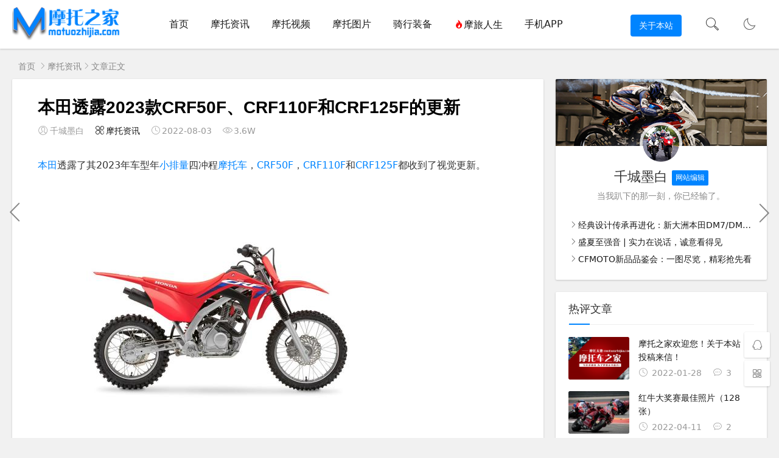

--- FILE ---
content_type: text/html; charset=utf-8
request_url: https://www.motuo8.com/mtzx/3191.html
body_size: 11400
content:
    <link rel="stylesheet" href="https://www.motuo8.com/zb_users/plugin/zbvideo/style/style.css">
    

<!DOCTYPE html>
<html lang="zh-Hans">
<head>
<meta charset="UTF-8">
<meta name="viewport" content="width=device-width, initial-scale=1.0, minimum-scale=1.0, maximum-scale=1.0, user-scalable=no">
<meta name="renderer" content="webkit">
<meta name="force-rendering" content="webkit">
<meta http-equiv="X-UA-Compatible" content="IE=edge,Chrome=1">
<meta name="applicable-device" content="pc,mobile"> 
<title>本田透露2023款CRF50F、CRF110F和CRF125F的更新 - 摩托资讯 - 摩托天地 - 摩托之家</title>
<meta name="keywords" content="本田,本田摩托车,越野摩托车,京滨电喷,CRF50F,CRF110F,CRF125F,本田CRF50F,本田CRF110F,本田CRF125F" />
<meta name="description" content="本田透露了其2023年车型年小排量四冲程摩托车，CRF50F，CRF110F和CRF125F都收到了视觉更新。本田透露了其2023年车型系列的小排量四冲程越野摩托车。当然，这包括CRF50F，CRF110F和CRF125F，所有这些都是针对年轻和缺乏经验的车手。不过，这并不是说更有经验的车手开110..." />
<link rel="shortcut icon" href="https://www.motuo8.com/zb_users/theme/suiranx_air/image/favicon.ico">
<link rel="stylesheet" href="https://www.motuo8.com/zb_users/theme/suiranx_air/style/font/iconfont.css?v=10.0">
<link rel="stylesheet" href="https://www.motuo8.com/zb_users/theme/suiranx_air/style/dark-mode/dark-mode.css?v=10.0">
<link rel="stylesheet" href="https://www.motuo8.com/zb_users/theme/suiranx_air/style/style.css?v=10.0">
<link rel="stylesheet" href="https://www.motuo8.com/zb_users/theme/suiranx_air/share/css/share.min.css">
<link rel="canonical" href="https://www.motuo8.com/mtzx/3191.html">
<script src="https://www.motuo8.com/zb_system/script/jquery-latest.min.js"></script>
<script src="https://www.motuo8.com/zb_system/script/zblogphp.js"></script>
<script src="https://www.motuo8.com/zb_system/script/c_html_js_add.php"></script>
<script src="https://www.motuo8.com/zb_users/theme/suiranx_air/script/common.js?v=10.0"></script>
<script src="https://www.motuo8.com/zb_users/theme/suiranx_air/script/dark-mode.js?v=10.0"></script><script src="https://www.motuo8.com/zb_users/theme/suiranx_air/share/js/jquery.share.min.js"></script><style>
.night a:hover,a:hover,.pc-nav .active,.pc-nav .sub-nav a:hover,#aside_hot .list-1,#aside_hot .list-2,#aside_hot .list-3,.recommend-b .category,.full-post .read-more,.flink a.iconfont-air:hover,.thumbs-btn,#cancel-reply,.art-content a,#tbCalendar a,.comment-at,body.night a:hover{color:#;}.recommend-b .category,.full-post .read-more,.thumbs-btn,.art-content .tags:hover,#divCatalog li a:hover,#divContorPanel .cp-login a:hover, #divContorPanel .cp-vrs a:hover,#divSearchPanel input[type='submit']{border:1px solid #;}.art-content a:hover{border-bottom:1px dashed #;}.art-content blockquote{border-left:4px solid #;}::selection,::-moz-selection{background:#;}.thumbs_done,.thumbs-btn:hover,.art-content .tags:hover,#widget_aside_author .level,.full-post .read-more:hover,.recommend-b .category:hover,.recommend-a .category,.swiper-pagination-bullet-active,.s-button,.c-title::after,.com-submit,.page-numbers,a.page-numbers:hover,#divCatalog li a:hover,#divTags li a:hover,#divContorPanel .cp-login a:hover,#divContorPanel .cp-vrs a:hover,#qr:hover,.btn.qq:hover,.toolbar .btn:hover,#divSearchPanel input[type='submit'],#tbCalendar tbody a,.header .contribute .a,#aside_hot_tag li a:hover{background-color:#;}@font-face {
  font-family: "iconfont"; /* Project id 3168720 */
  src: url('//at.alicdn.com/t/c/font_3168720_mpxateoww6.woff2?t=1706604433695') format('woff2'),
       url('//at.alicdn.com/t/c/font_3168720_mpxateoww6.woff?t=1706604433695') format('woff'),
       url('//at.alicdn.com/t/c/font_3168720_mpxateoww6.ttf?t=1706604433695') format('truetype');
}

.iconfont {
  font-family: "iconfont" !important;
  font-size: 16px;
  font-style: normal;
  -webkit-font-smoothing: antialiased;
  -moz-osx-font-smoothing: grayscale;
}

.icon-weixin:before {
  content: "\e607";
}

.icon-yinsixieyi:before {
  content: "\e740";
}

.icon-icon-test:before {
  content: "\e6f6";
}

.icon-youxiang1:before {
  content: "\e604";
}

.article-list .tag {
  max-width: 20em;
}</style>
<link rel="stylesheet" rev="stylesheet" href="https://www.motuo8.com/zb_users/plugin/DownStyle2/style.css" type="text/css" media="all"/>
<link href="https://www.motuo8.com/zb_users/plugin/fancybox/fancybox.css" rel="stylesheet" type="text/css" />

<script src="https://www.motuo8.com/zb_users/plugin/fancybox/fancybox.js"></script>
<script type="text/javascript">$(document).ready(function() {$(".fancybox").fancybox();});</script>
</head>
<body >
<header class="header sb">
    <div class="h-wrap container clearfix">
    	<div class="logo-area fl">
    		<a href="https://www.motuo8.com/" title="摩托天地 - 摩托之家">
    			<img class="img " src="https://www.motuo8.com/zb_users/theme/suiranx_air/image/logo_default.png" alt="摩托天地 - 摩托之家" title="摩托天地 - 摩托之家"/>
    		</a>
    	</div>	
    	<div class="m-nav-btn"><i class="iconfont-air icon-category"></i></div>
    	<nav class="responsive-nav animated-fast">
            <div class="pc-nav m-nav fl" data-type="article"  data-infoid="1">
                <ul class="nav-ul">
                    <li id="nvabar-item-index"><a href="https://www.motuo8.com/">首页</a></li>
                    <li id="navbar-category-1"><a href="https://www.motuo8.com/mtzx">摩托资讯</a></li>

<li id="navbar-category-2"><a href="https://www.motuo8.com/mtsp">摩托视频</a></li>

<li id="navbar-category-3"><a href="https://www.motuo8.com/mttp">摩托图片</a></li>

<li id="navbar-category-4"><a href="https://www.motuo8.com/qxzb">骑行装备</a></li>

<li id="navbar-category-5"><a href="https://www.motuo8.com/mlrs"><i style="color:red" class="iconfont-air icon-hot"></i>摩旅人生</a></li>

<li id="navbar-category-6"><a target="_blank" href="https://www.motuo8.com/app/download.html">手机APP</a></li>                </ul>
            </div> 
        </nav>       
                 
        <a href="javascript:switchNightMode()" target="_self" class="dark-mode fr"><i class="iconfont-air icon-moon"></i></a>    
                <span id="search-button" class="search-button fr"><i class="iconfont-air icon-search"></i></span>
        <div id="search-area" class="container hidden br sb animated-fast fadeInUpMenu">
        	<form class="searchform clearfix" name="search" method="post" action="https://www.motuo8.com/zb_system/cmd.php?act=search">
            	<input class="s-input br fl" type="text" name="q" placeholder="请输入关键词..."> 
            	<button class="s-button fr br transition brightness" type="submit" id="searchsubmit">搜 索</button>
        	</form>
        </div>  
                <div class="contribute fr hidden-sm-md-lg">
            <a target="_blank" class="a transition brightness" href="https://www.motuo8.com/mtzx/1.html">关于本站</a>
        </div>
         
    </div>
</header>

<nav class="breadcrumb container">
<!--广告联盟js代码-->
<!-- 广告位AD7  -->
        
    <a title="首页" href="https://www.motuo8.com/">首页</a>
        <i class="iconfont-air icon-right"></i><a href="https://www.motuo8.com/mtzx" target="_blank">摩托资讯</a><i class="iconfont-air icon-right"></i>文章正文                </nav>

<div id="content" class="content container clearfix">
	<div id="mainbox" class="article-box fl mb">
		        
<article class="art-main sb br mb">
	<div class="art-head mb">
		<h1 class="art-title">本田透露2023款CRF50F、CRF110F和CRF125F的更新</h1>
		<div class="head-info">
		    <span class="author"><i class="iconfont-air icon-user"></i>千城墨白</span>
		    <a href="https://www.motuo8.com/mtzx" class="category"><i class="iconfont-air icon-category"></i>摩托资讯</a>
		    			    <time class="time" title="2022-08-03 23:04:43">
			    <i class="iconfont-air icon-time"></i>2022-08-03</time>
						<span class="view"><i class="iconfont-air icon-view"></i>3.6W</span>
					</div>
	</div>
    <!-- 广告位AD4  -->
                	
	<div class="art-content ">
	    	    <p><a href="https://www.motuo8.com/tags/20.html"  target="_blank">本田</a>透露了其2023年车型年<a href="https://www.motuo8.com/tags/363.html"  target="_blank">小排量</a>四冲程<a href="https://www.motuo8.com/tags/47.html"  target="_blank">摩托车</a>，<a href="https://www.motuo8.com/tags/5576.html"  target="_blank">CRF50F</a>，<a href="https://www.motuo8.com/tags/5577.html"  target="_blank">CRF110F</a>和<a href="https://www.motuo8.com/tags/5578.html"  target="_blank">CRF125F</a>都收到了视觉更新。</p><p><a class="ue-image" href="https://www.motuo8.com/zb_users/upload/2022/08/202208031659539102384759.jpg" data-fancybox="images"    alt="本田透露2023款CRF50F、CRF110F和CRF125F的更新-第1张图片-摩托天地 - 摩托之家" title="本田透露2023款CRF50F、CRF110F和CRF125F的更新-第1张图片-摩托天地 - 摩托之家" /><img src="https://www.motuo8.com/zb_users/upload/2022/08/202208031659539102384759.jpg"/></a></p><p>本田透露了其2023年车型系列的小排量四冲程<a href="https://www.motuo8.com/tags/1787.html"  target="_blank">越野摩托车</a>。</p><p>当然，这包括<a href="https://www.motuo8.com/tags/1785.html"  target="_blank">CRF</a>50F，CR<a href="https://www.motuo8.com/tags/1448.html"  target="_blank">F1</a>10F和CRF<a href="https://www.motuo8.com/tags/1119.html"  target="_blank">125</a>F，所有这些都是针对年轻和缺乏经验的<a href="https://www.motuo8.com/tags/345.html"  target="_blank">车手</a>。不过，这并不是说更有经验的车手开110就不能像开<a href="https://www.motuo8.com/tags/86.html"  target="_blank">450</a>。</p><blockquote><p>CRF50F</p></blockquote><p>技术上来说和往年一样。这意味着钢架，加强摆臂，倒置前叉，和548mm的座高。</p><p><a class="ue-image" href="https://www.motuo8.com/zb_users/upload/2022/08/202208031659539135518253.jpg" data-fancybox="images"    alt="本田透露2023款CRF50F、CRF110F和CRF125F的更新-第2张图片-摩托天地 - 摩托之家" title="本田透露2023款CRF50F、CRF110F和CRF125F的更新-第2张图片-摩托天地 - 摩托之家" /><img src="https://www.motuo8.com/zb_users/upload/2022/08/202208031659539135518253.jpg"/></a></p><p>此外，说到<a href="https://www.motuo8.com/tags/135.html"  target="_blank">发动机</a>，我们发现一个<a href="https://www.motuo8.com/tags/2337.html"  target="_blank">单缸</a>49cc四冲程发动机，配有11活塞<a href="https://www.motuo8.com/tags/657.html"  target="_blank">气门</a><a href="https://www.motuo8.com/tags/2907.html"  target="_blank">化油器</a>、可调<a href="https://www.motuo8.com/tags/2957.html"  target="_blank">节气门</a>限制器、自动<a href="https://www.motuo8.com/tags/1465.html"  target="_blank">凸轮</a>链条张紧器和三速变速器。</p><p>2023车型年的主要更新是美学上的，因为CRF50F收到了类似于新款CRF450R和CRF250R上看到的图形<a href="https://www.motuo8.com/tags/1844.html"  target="_blank">套件</a>。</p><blockquote><p>CRF110F</p></blockquote><p>它对2023年车型的展望与50F大致相同。这意味着双梁钢架和加固摇臂保留下来，还有伸缩式前叉和657mm的座高。</p><p><a class="ue-image" href="https://www.motuo8.com/zb_users/upload/2022/08/202208031659539166343820.jpg" data-fancybox="images"    alt="本田透露2023款CRF50F、CRF110F和CRF125F的更新-第3张图片-摩托天地 - 摩托之家" title="本田透露2023款CRF50F、CRF110F和CRF125F的更新-第3张图片-摩托天地 - 摩托之家" /><img src="https://www.motuo8.com/zb_users/upload/2022/08/202208031659539166343820.jpg"/></a></p><p>此外，109cc单缸四冲程发动机的电子燃油喷射(EFI)由Keihin管理，并配有可调节气门限制器。110F还配备了电动启动和四速变速器。</p><p>同样，2023年的主要更新是图形套件，与CRF250R和CRF450R相匹配。</p><blockquote><p>CRF125F</p></blockquote><p>像110F一样，CRF125F保留了双梁钢架，并且像以前的版本一样，具有31毫米伸缩前叉和<a href="https://www.motuo8.com/tags/3459.html"  target="_blank">Pro-Link</a>摇臂。</p><p><a class="ue-image" href="https://www.motuo8.com/zb_users/upload/2022/08/202208031659539190524137.jpg" data-fancybox="images"    alt="本田透露2023款CRF50F、CRF110F和CRF125F的更新-第4张图片-摩托天地 - 摩托之家" title="本田透露2023款CRF50F、CRF110F和CRF125F的更新-第4张图片-摩托天地 - 摩托之家" /><img src="https://www.motuo8.com/zb_users/upload/2022/08/202208031659539190524137.jpg"/></a></p><p>像110F一样，CRF125F保留了双梁钢架，并且像以前的版本一样，具有31毫米伸缩前叉和pro-link摇臂。</p><p>CRF125的124.9cc单缸四冲程发动机具有52.4mmx 57.9mm的缸径和冲程，以及9:1的压缩比。此外，像110F一样，它采用<a href="https://www.motuo8.com/tags/5575.html"  target="_blank">京滨电喷</a>，四速变速器和电动启动。</p><p>与110F和50F一样，2023年的主要更新是图形套件。</p>    	<div class="topic-content">
    	            </div>		    
    	<p class="tag-wrap mt mb">
        	        		<i class="iconfont-air icon-tag"></i>标签：        		    <span class="padding"><a class="tags br" href="https://www.motuo8.com/tags/20.html" title="本田">本田</a></span>
        		        		    <span class="padding"><a class="tags br" href="https://www.motuo8.com/tags/4120.html" title="本田摩托车">本田摩托车</a></span>
        		        		    <span class="padding"><a class="tags br" href="https://www.motuo8.com/tags/1787.html" title="越野摩托车">越野摩托车</a></span>
        		        		    <span class="padding"><a class="tags br" href="https://www.motuo8.com/tags/5575.html" title="京滨电喷">京滨电喷</a></span>
        		        		    <span class="padding"><a class="tags br" href="https://www.motuo8.com/tags/5576.html" title="CRF50F">CRF50F</a></span>
        		        		    <span class="padding"><a class="tags br" href="https://www.motuo8.com/tags/5577.html" title="CRF110F">CRF110F</a></span>
        		        		    <span class="padding"><a class="tags br" href="https://www.motuo8.com/tags/5578.html" title="CRF125F">CRF125F</a></span>
        		        		    <span class="padding"><a class="tags br" href="https://www.motuo8.com/tags/5579.html" title="本田CRF50F">本田CRF50F</a></span>
        		        		    <span class="padding"><a class="tags br" href="https://www.motuo8.com/tags/5580.html" title="本田CRF110F">本田CRF110F</a></span>
        		        		    <span class="padding"><a class="tags br" href="https://www.motuo8.com/tags/5581.html" title="本田CRF125F">本田CRF125F</a></span>
        		        	    	</p>
	    		<div class="art-copyright br mb">
			<div><strong class="addr">本文地址：</strong>
			<a href="https://www.motuo8.com/mtzx/3191.html" target="_blank">https://www.motuo8.com/mtzx/3191.html</a></div>
						<div><span class="from">文章来源：</span>
			<a href="https://www.motuo8.com/author/2.html" rel="nofollow" target="_blank">千城墨白</a></div>
						<div><span class="copyright">版权声明：</span>除非特别标注，否则均为本站原创文章，转载时请以链接形式注明文章出处。</div>
		</div>
		
        <div class="social-widget mt clearfix ">		
            <!--打赏[可三码切换]-->
    	        		<div class="reward-widget">
        		<div id="on-new-reward" class="btn">赏</div>
    		</div>
            <div id="new-reward" style="display: none;">
            	<div class="reward-box br animated-fast fadeInUpMenu">
            		<a href="javascript:void(0)" id="close"><i class="iconfont-air icon-close"></i></a>
            		<div class="reward-title">
            			选择打赏方式</div>
            		<div class="reward-content">
            			<div class="payment-way">
            			                    			                    				<label for="wechat">
                					<input type="radio" id="wechat" class="reward-radio" value="0" checked="checked" name="reward-way">微信
                				</label>
                				                			            				
            				                				                				<label for="alipay">
                					<input type="radio" id="alipay" class="reward-radio" value="1" name="reward-way">支付宝
                				</label>
                				                			            				
            				                				                				<label for="qqqb">
                					<input type="radio" id="qqqb" class="reward-radio" value="2" name="reward-way">QQ钱包
                				</label>
                				                			            			</div>
            			<div class="payment-img">
            			                    			                    				<div class="qrcode-img qrCode_0" id="qrCode_0">
                					<div class="qrcode-border box-size" style="border: 8px solid rgb(79, 179, 74)">
                						<img class="qrcode-img qrCode_0" id="qrCode_0" src="https://www.motuo8.com/zb_users/upload/2022/01/202201281643369174586968.png" alt="微信打赏" style="display:inline-block"></div>
                					<p class="qrcode-tip">打赏</p></div>
                					
            				            				
            				                					
                				<div class="qrcode-img qrCode_1" id="qrCode_1">
                					<div class="qrcode-border box-size" style="border: 8px solid rgb(52, 153, 255)">
                						<img class="qrcode-img qrCode_1" id="qrCode_1" src="https://www.motuo8.com/zb_users/upload/2022/01/202201281643369182755357.png" alt="支付宝打赏" style="display:none"></div>
                					<p class="qrcode-tip">打赏</p></div>
                				            				            				
            				                					
                				<div class="qrcode-img qrCode_2" id="qrCode_2">
                					<div class="qrcode-border box-size" style="border: 8px solid rgb(253, 82, 73)">
                						<img class="qrcode-img qrCode_2" id="qrCode_2" src="https://www.motuo8.com/zb_users/upload/2022/01/202201281643369193656467.png" alt="QQ钱包打赏" style="display:none"></div>
                					<p class="qrcode-tip">打赏</p></div>
                				            					
            			</div>
            		</div>
            	</div>
            </div>		
    		 
            <!--点赞-->
                        <div class="thumbs-up-widget fl">
                <div id="suiranx_air_thumbs_id-3191" onclick="suiranx_air_thumbs('3191')" class="thumbs-btn suiranx_air_thumbs"><i class="iconfont-air icon-thumb"></i><span class="num"></span></div>            </div>
                        <!--分享-->
                        <div class="share-widget fr">
                                    <div class="social-share" data-sites="wechat,weibo, qq, qzone"></div>
                    		</div>
    		        </div>	
	</div>
</article>
<!-- 广告位AD5  -->
    	
<div class="prev-next sb br mb clearfix">
	<p class="post-prev fl ellipsis">
				<span class="prev">上一篇</span><strong><a href="https://www.motuo8.com/mtzx/3190.html">点亮骑行日志 | 将纯粹进行到底</a></strong>
			</p>
	<p class="post-next fr ellipsis">
				<span class="next">下一篇</span><strong><a href="https://www.motuo8.com/mtzx/3192.html">MV Agusta主办2023年达喀尔拉力赛启动仪式</a></strong>
			</p>
</div>
			
<div class="quick-prev-next">
		<a class="prev iconfont-air icon-left" href="https://www.motuo8.com/mtzx/3190.html" rel="nofollow" title="上一个">
	</a>
	 	<a class="next iconfont-air icon-right" href="https://www.motuo8.com/mtzx/3192.html" rel="nofollow" title="下一个">
	</a>
	</div>
<!--相关文章-->
<div class="related-art sb br mb">
	<p class="c-title"><span class="name">相关文章</span></p>
    <ul class="ul clearfix">
                            <li class="related-item mt fl">
            <a href="https://www.motuo8.com/mtzx/3827.html" title="本田CBR500R四代车型规格首次揭晓">
                <span class="span br">
                    <img class="img br img-cover" src="https://www.motuo8.com/zb_users/cache/thumbs/d7825156363d8cb8e7610253872197c5-320-200-1.png" alt="本田CBR500R四代车型规格首次揭晓" title="本田CBR500R四代车型规格首次揭晓"> </span>
                <p class="titile">本田CBR500R四代车型规格首次揭晓</p>
            </a>
        </li>
                <li class="related-item mt fl">
            <a href="https://www.motuo8.com/mtzx/3817.html" title="贝纳利BKX250：朋友，“玩”起来吧！">
                <span class="span br">
                    <img class="img br img-cover" src="https://www.motuo8.com/zb_users/cache/thumbs/7d08997545df364237e29f5a10996c44-320-200-1.jpg" alt="贝纳利BKX250：朋友，“玩”起来吧！" title="贝纳利BKX250：朋友，“玩”起来吧！"> </span>
                <p class="titile">贝纳利BKX250：朋友，“玩”起来吧！</p>
            </a>
        </li>
                <li class="related-item mt fl">
            <a href="https://www.motuo8.com/mtzx/3811.html" title="野性呼唤！山脊线EF40X震撼上市，仅¥19980起！">
                <span class="span br">
                    <img class="img br img-cover" src="https://www.motuo8.com/zb_users/cache/thumbs/8230bd250c8d5603fd3a667448b7fe6a-320-200-1.jpg" alt="野性呼唤！山脊线EF40X震撼上市，仅¥19980起！" title="野性呼唤！山脊线EF40X震撼上市，仅¥19980起！"> </span>
                <p class="titile">野性呼唤！山脊线EF40X震撼上市，仅¥19980起！</p>
            </a>
        </li>
                <li class="related-item mt fl">
            <a href="https://www.motuo8.com/mtzx/3806.html" title="&quot;就爱这Young出风头&quot;，从产品革新到服务升级，Honda开启年轻化战略新篇章">
                <span class="span br">
                    <img class="img br img-cover" src="https://www.motuo8.com/zb_users/cache/thumbs/2dda07ccd3dbc5fd39b3e658daec45cd-320-200-1.png" alt="&quot;就爱这Young出风头&quot;，从产品革新到服务升级，Honda开启年轻化战略新篇章" title="&quot;就爱这Young出风头&quot;，从产品革新到服务升级，Honda开启年轻化战略新篇章"> </span>
                <p class="titile">&quot;就爱这Young出风头&quot;，从产品革新到服务升级，Honda开启年轻化战略新篇章</p>
            </a>
        </li>
                <li class="related-item mt fl">
            <a href="https://www.motuo8.com/mtzx/3755.html" title="电动车型丨Honda Cub e：传承经典，颜值“素”来不凡">
                <span class="span br">
                    <img class="img br img-cover" src="https://www.motuo8.com/zb_users/cache/thumbs/6b5b47069045218cf7cf05cff6b4f9e6-320-200-1.jpg" alt="电动车型丨Honda Cub e：传承经典，颜值“素”来不凡" title="电动车型丨Honda Cub e：传承经典，颜值“素”来不凡"> </span>
                <p class="titile">电动车型丨Honda Cub e：传承经典，颜值“素”来不凡</p>
            </a>
        </li>
                <li class="related-item mt fl">
            <a href="https://www.motuo8.com/mtzx/3753.html" title="阿波罗越野青少年越野摩托锦标赛胜利收官，引领越野骑行新狂潮">
                <span class="span br">
                    <img class="img br img-cover" src="https://www.motuo8.com/zb_users/cache/thumbs/59623b7ec169c518c911d5fde747dc1f-320-200-1.png" alt="阿波罗越野青少年越野摩托锦标赛胜利收官，引领越野骑行新狂潮" title="阿波罗越野青少年越野摩托锦标赛胜利收官，引领越野骑行新狂潮"> </span>
                <p class="titile">阿波罗越野青少年越野摩托锦标赛胜利收官，引领越野骑行新狂潮</p>
            </a>
        </li>
          
                </ul>
</div>
 
    
<div id="comment" class="post-comment clearfix sb br mt">
    <p id="comments-title" class="c-title mb bn"><span>发布评论</span>
    <span class="comment-num">
    （<span class="emphasize">0</span>条评论）
    </span></p>
	
<div class="compost">
	<form id="frmSumbit" target="_self" method="post" action="https://www.motuo8.com/zb_system/cmd.php?act=cmt&amp;postid=3191&amp;key=45fdaf854e958a8af98ba5b3275fbb8e">
		<input type="hidden" name="inpId" id="inpId" value="3191"/>
		<input type="hidden" name="inpRevID" id="inpRevID" value="0"/>
		<div class="com-name">
			 <a rel="nofollow" id="cancel-reply" href="#comments" style="display:none;">取消回复</a>
		</div>
		<div class="com-info">
						<ul>
				<li>
					<span class="hide" for="author"></span>
					<input class="ipt" type="text" name="inpName" id="inpName" value="" tabindex="2" placeholder="昵称(必填)">
				</li>
				<li>
					<span class="hide" for="author"></span>
					<input class="ipt" type="text" name="inpEmail" id="inpEmail" value="" tabindex="3" placeholder="邮箱">
				</li>
				<li>
					<span class="hide" for="author"></span>
					<input class="ipt" type="text" name="inpHomePage" id="inpHomePage" value="" tabindex="4" placeholder="网址">
				</li>
							</ul>
					</div>
		<div class="com-box">
			<textarea placeholder="来都来了，说点什么吧..." class="textarea" name="txaArticle" id="txaArticle" cols="5" rows="5" tabindex="1"></textarea>
		</div>
		<div class="com-info"><button class="com-submit br brightness" name="sumbit" type="submit" tabindex="5" onclick="return zbp.comment.post()">发布评论</button></div>
	</form>
</div>	<div class="comment-list mt">
	    <p class="no-comment"><i class="iconfont-air icon-sofa"></i>还木有评论哦，快来抢沙发吧~</p>				<label id="AjaxCommentBegin"></label>
				
<div class="pagebar mb mt">
    <div class="nav-links" >
        </div>
</div>
		<label id="AjaxCommentEnd"></label>
	</div>
</div>
 

<script>
$("#on-new-reward").on("click",
function() {
    $("body").append('<div id="reward-mask"></div>');
    $("#new-reward").show();
});
$("#close").on("click",
function() {
    $("#new-reward").hide();
    $("#reward-mask").remove();
});
$(".payment-way").bind("click",
function() {
    $(".qrcode-img").hide();
    $(".qrCode_" + $(".payment-way").find("input[name=reward-way]:checked").val()).show();
});    
</script>        	
	</div>
	    <aside id="sidebar" class="hidden-sm-md-lg fr">
        
        <div class="theiaStickySidebar">
	            <section id="widget_aside_author" class="widget widget_aside_author sb br mb">
        	<div class="title br" style="background:url('https://www.motuo8.com/zb_users/theme/suiranx_air/image/author_bg.png') no-repeat;">
        		<a class="avatar" href="https://www.motuo8.com/author/2.html" target="_blank"><img class="img" src="https://www.motuo8.com/zb_users/theme/suiranx_air/image/avatar/16.png">        		    <!--<img src="https://www.motuo8.com/zb_users/avatar/0.png">-->
        		</a>
        		<div class="info">
    				<p class="name">千城墨白    				    				<span class="level br">网站编辑</span>
    				</p>
    				<p class="intro">当我趴下的那一刻，你已经输了。</p>
        		</div>
        	</div>
        	<ul class="ul mt">
        		        		
        		        		        		<li class="li ellipsis"><i class="iconfont-air icon-right"></i><a href="https://www.motuo8.com/mtzx/3828.html" target="_blank">经典设计传承再进化：新大洲本田DM7/DM8双车上市</a></li>
        		        		<li class="li ellipsis"><i class="iconfont-air icon-right"></i><a href="https://www.motuo8.com/mtzx/3820.html" target="_blank">盛夏至强音 | 实力在说话，诚意看得见</a></li>
        		        		<li class="li ellipsis"><i class="iconfont-air icon-right"></i><a href="https://www.motuo8.com/mtzx/3819.html" target="_blank">CFMOTO新品品鉴会：一图尽览，精彩抢先看</a></li>
        		        		        	</ul>
        </section>
                
<section id="aside_hot_comment" class="widget widget_aside_hot_comment sb br mb">            <p class="c-title mb"><span class="name">热评文章</span></p>                            <ul class="widget-content aside_hot_comment"><li class="list clearfix"><a href="https://www.motuo8.com/mtzx/1.html" title="摩托之家欢迎您！关于本站，投稿来信！"><span class="img-wrap br"><img src="https://www.motuo8.com/zb_users/cache/thumbs/c2e9b6a9a0545631397c833e23802b84-120-90-1.png" alt="摩托之家欢迎您！关于本站，投稿来信！" class="img-cover br random-img"></span><div class="new-text">
                    <p class="title">摩托之家欢迎您！关于本站，投稿来信！</p>
                    <div class="info">
                        <span class="time">
                            <i class="iconfont-air icon-time"></i>
                            2022-01-28
                        </span>
                        <span class="comment">
                            <i class="iconfont-air icon-comment"></i>
                            3
                        </span>
                    </div>
                 </div></a></li><li class="list clearfix"><a href="https://www.motuo8.com/mttp/1047.html" title="红牛大奖赛最佳照片（128张）"><span class="img-wrap br"><img src="https://www.motuo8.com/zb_users/cache/thumbs/9715e93b664927f2546761e4d16bcdf9-120-90-1.jpg" alt="红牛大奖赛最佳照片（128张）" class="img-cover br random-img"></span><div class="new-text">
                    <p class="title">红牛大奖赛最佳照片（128张）</p>
                    <div class="info">
                        <span class="time">
                            <i class="iconfont-air icon-time"></i>
                            2022-04-11
                        </span>
                        <span class="comment">
                            <i class="iconfont-air icon-comment"></i>
                            2
                        </span>
                    </div>
                 </div></a></li><li class="list clearfix"><a href="https://www.motuo8.com/mtzx/1056.html" title="哈雷戴维森发布限量版T恤，造福乌克兰"><span class="img-wrap br"><img src="https://www.motuo8.com/zb_users/cache/thumbs/b757bdfa03bed3e25a4538623c0980ba-120-90-1.jpg" alt="哈雷戴维森发布限量版T恤，造福乌克兰" class="img-cover br random-img"></span><div class="new-text">
                    <p class="title">哈雷戴维森发布限量版T恤，造福乌克兰</p>
                    <div class="info">
                        <span class="time">
                            <i class="iconfont-air icon-time"></i>
                            2022-04-12
                        </span>
                        <span class="comment">
                            <i class="iconfont-air icon-comment"></i>
                            2
                        </span>
                    </div>
                 </div></a></li><li class="list clearfix"><a href="https://www.motuo8.com/mtsp/12.html" title="杜卡迪PANIGALE V4 / V4 S参数"><span class="img-wrap br"><img src="https://www.motuo8.com/zb_users/cache/thumbs/3d0f41194ee854497a5b5f77b05703c4-120-90-1.jpg" alt="杜卡迪PANIGALE V4 / V4 S参数" class="img-cover br random-img"></span><div class="new-text">
                    <p class="title">杜卡迪PANIGALE V4 / V4 S参数</p>
                    <div class="info">
                        <span class="time">
                            <i class="iconfont-air icon-time"></i>
                            2022-01-29
                        </span>
                        <span class="comment">
                            <i class="iconfont-air icon-comment"></i>
                            1
                        </span>
                    </div>
                 </div></a></li><li class="list clearfix"><a href="https://www.motuo8.com/mtzx/34.html" title="男人的梦想座驾！2022豪华摩托车价格"><span class="img-wrap br"><img src="https://www.motuo8.com/zb_users/cache/thumbs/8f6c387ae6b071fd129630d4261662ed-120-90-1.png" alt="男人的梦想座驾！2022豪华摩托车价格" class="img-cover br random-img"></span><div class="new-text">
                    <p class="title">男人的梦想座驾！2022豪华摩托车价格</p>
                    <div class="info">
                        <span class="time">
                            <i class="iconfont-air icon-time"></i>
                            2022-02-02
                        </span>
                        <span class="comment">
                            <i class="iconfont-air icon-comment"></i>
                            1
                        </span>
                    </div>
                 </div></a></li><li class="list clearfix"><a href="https://www.motuo8.com/mtsp/152.html" title="曼岛TT，速度的天堂，男人的荣耀！"><span class="img-wrap br"><img src="https://www.motuo8.com/zb_users/cache/thumbs/f49b1be6a4ec9801b7fd56b5090bfbf9-120-90-1.jpeg" alt="曼岛TT，速度的天堂，男人的荣耀！" class="img-cover br random-img"></span><div class="new-text">
                    <p class="title">曼岛TT，速度的天堂，男人的荣耀！</p>
                    <div class="info">
                        <span class="time">
                            <i class="iconfont-air icon-time"></i>
                            2022-02-11
                        </span>
                        <span class="comment">
                            <i class="iconfont-air icon-comment"></i>
                            1
                        </span>
                    </div>
                 </div></a></li></ul>            </section><section id="divComments" class="widget widget_comments sb br mb">            <p class="c-title mb"><span class="name">最新留言</span></p>                            <ul class="widget-content divComments"><li class="list clearfix"><span class="avatar fl"><a href="https://www.motuo8.com/mtzx/3597.html#cmt1220"><img src="https://www.motuo8.com/zb_users/theme/suiranx_air/image/avatar/15.png" alt="Kuas_tiger" title="Kuas_tiger"></a></span><div class="title">
                <a class="a ellipsis" href="https://www.motuo8.com/mtzx/3597.html#cmt1220" title="查阅评论详情">
                    这是在倒行逆施吗？
                </a>
                <div class="info">
                    <span class="author">
                        <i class="iconfont-air icon-user"></i>
                        Kuas_tiger
                    </span>
                    <span class="time">
                        08-05
                    </span>
                </div>
            </div></li><li class="list clearfix"><span class="avatar fl"><a href="https://www.motuo8.com/mtzx/3813.html#cmt1219"><img src="https://www.motuo8.com/zb_users/theme/suiranx_air/image/avatar/4.png" alt="tiger" title="tiger"></a></span><div class="title">
                <a class="a ellipsis" href="https://www.motuo8.com/mtzx/3813.html#cmt1219" title="查阅评论详情">
                    实在不明白这种事为什么不是全国统一执行呢？中央与地方的权限这么混乱的吗？全国每个地方都不同规定,这是要独立造反吗？
                </a>
                <div class="info">
                    <span class="author">
                        <i class="iconfont-air icon-user"></i>
                        tiger
                    </span>
                    <span class="time">
                        06-17
                    </span>
                </div>
            </div></li><li class="list clearfix"><span class="avatar fl"><a href="https://www.motuo8.com/mtzx/3767.html#cmt36"><img src="https://www.motuo8.com/zb_users/theme/suiranx_air/image/avatar/5.png" alt="屁股可以光，头不可以" title="屁股可以光，头不可以"></a></span><div class="title">
                <a class="a ellipsis" href="https://www.motuo8.com/mtzx/3767.html#cmt36" title="查阅评论详情">
                    期待见张炜安本人
                </a>
                <div class="info">
                    <span class="author">
                        <i class="iconfont-air icon-user"></i>
                        屁股可以光，头不可以
                    </span>
                    <span class="time">
                        08-02
                    </span>
                </div>
            </div></li><li class="list clearfix"><span class="avatar fl"><a href="https://www.motuo8.com/mtzx/383.html#cmt35"><img src="https://www.motuo8.com/zb_users/theme/suiranx_air/image/avatar/14.png" alt="一路向北" title="一路向北"></a></span><div class="title">
                <a class="a ellipsis" href="https://www.motuo8.com/mtzx/383.html#cmt35" title="查阅评论详情">
                    禁止摩托车之地，通常伴随着懒政贪官。为解禁摩的地方点赞！
                </a>
                <div class="info">
                    <span class="author">
                        <i class="iconfont-air icon-user"></i>
                        一路向北
                    </span>
                    <span class="time">
                        01-15
                    </span>
                </div>
            </div></li><li class="list clearfix"><span class="avatar fl"><a href="https://www.motuo8.com/mttp/3436.html#cmt33"><img src="https://www.motuo8.com/zb_users/theme/suiranx_air/image/avatar/16.png" alt="猴王" title="猴王"></a></span><div class="title">
                <a class="a ellipsis" href="https://www.motuo8.com/mttp/3436.html#cmt33" title="查阅评论详情">
                    猴王还是辣么帅
                </a>
                <div class="info">
                    <span class="author">
                        <i class="iconfont-air icon-user"></i>
                        猴王
                    </span>
                    <span class="time">
                        08-30
                    </span>
                </div>
            </div></li><li class="list clearfix"><span class="avatar fl"><a href="https://www.motuo8.com/mtzx/2995.html#cmt32"><img src="https://www.motuo8.com/zb_users/theme/suiranx_air/image/avatar/5.png" alt="机车族" title="机车族"></a></span><div class="title">
                <a class="a ellipsis" href="https://www.motuo8.com/mtzx/2995.html#cmt32" title="查阅评论详情">
                    小小年纪，天妒英才，一路走好！
                </a>
                <div class="info">
                    <span class="author">
                        <i class="iconfont-air icon-user"></i>
                        机车族
                    </span>
                    <span class="time">
                        07-19
                    </span>
                </div>
            </div></li></ul>            </section>        </div>
    </aside>
</div>

<footer class="footer">
    <div class="main container">
        <div class="f-about fl">
            <p class="title pb1">关于本站</p>
            <div class="intro">一个热爱网站的摩托车爱好者！一个与一切摩托车相关信息的网站，在这里你可以浏览到各种最新的摩托车资讯，摩托车图片，摩托车装备，摩托车视频，摩托车教学等等的信息！欢迎各位摩友来投稿，也欢迎各位摩友来指出本站的不足，好的建议！</div>
            <small><span>Copyright © 2016 - 2025 本站由
<a href="https://www.zblogcn.com/" target="_blank">Z-BlogPHP</a> 支持</span><span class="icp"><a target="_blank" rel="nofollow" href="https://beian.miit.gov.cn">京ICP备15002426号</a><br><a target="_blank" href="http://www.beian.gov.cn/portal/registerSystemInfo?recordcode=11010502036509" ><img src="https://www.motuo8.com/images/beian.png" />京公网安备 11010502036509号</a></span></small>
        </div>
        <div class="f-contact fl">
            <p class="title pb1">联系我们</p>
            <div><p>合作或咨询可通过以下方式：</p>
<p><i class="iconfont-air icon-qq-fill"></i>QQ：125007085</p>
<p><i class="iconfont icon-weixin"></i>微信：Moto-summer</p>
<p><i class="iconfont icon-youxiang1"></i>邮箱：xt#xiatian.cc（#替换成@）</p>
<p><i class="iconfont icon-yinsixieyi"></i><a target="_blank" rel="nofollow" href="https://www.motuo8.com/app/service_agreement.html">服务协议</a>丨<a target="_blank" rel="nofollow" href="https://www.motuo8.com/app/private_policy.html">隐私政策</a></p></div>
        </div>
        <div class="f-qr fr">
            <p class="title pb1">关注我们</p>
            <div><img class="img br" alt="摩托天地 - 摩托之家二维码" src="https://www.motuo8.com/zb_users/theme/suiranx_air/image/qr.jpg"/></div>
        </div>
        <div class="clear"></div>
    </div>
        
    <div id="toolbar" class="toolbar ">
                    <a class="hidden-sm-md-lg btn qq sb br" href="http://wpa.qq.com/msgrd?v=3&uin=125007085&site=qq&menu=yes&from=message&isappinstalled=0" target="_blank" rel="nofollow">
                <i class="iconfont-air icon-qq"></i>
                <span class="qqnum sb br"></span>
            </a>
                 
            <div id="qr" class="hidden-sm-md-lg btn sb br">
                <i class="iconfont-air icon-qr"></i>
                <img id="qr-img" class="br sb" src="https://www.motuo8.com/zb_users/upload/2022/01/202201281643368793951151.jpg" alt="二维码">
            </div>
                 
            <div id="totop" class="btn hidden sb br">
            <i class="iconfont-air icon-top"></i>
            </div>
            </div>
    </footer>
<script>
//移动端点击btn回弹色值
document.getElementById('totop').addEventListener('click', function() {
    this.style.backgroundColor = '#0084ff'; 
    this.querySelector('.iconfont-air').style.color = 'white';
    setTimeout(() => {
        this.style.backgroundColor = 'white';
        this.querySelector('.iconfont-air').style.color = '#333';
    }, 500);
});
</script>
<!--黑色透明遮罩-->
<div id="mask-hidden" class="mask-hidden transition"></div>
<!--初始化Swiper-->
<script>
    var swiper = new Swiper('.swiper-container', {
    pagination: '.swiper-pagination',
    nextButton: '.swiper-button-next',
    prevButton: '.swiper-button-prev',
    centeredSlides: true,
    autoplay: 3500,
    slidesPerView: 1,
    paginationClickable: true,
    autoplayDisableOnInteraction: false,
    spaceBetween: 0,
    loop: true
});
</script> 
<!--分页-->
 
<!--统计代码-->
<script>
var _hmt = _hmt || [];
(function() {
  var hm = document.createElement("script");
  hm.src = "https://hm.baidu.com/hm.js?d547e72ec56b38b4c1a915a8ff4b1134";
  var s = document.getElementsByTagName("script")[0]; 
  s.parentNode.insertBefore(hm, s);
})();
</script></body>
</html><!--557.08 ms , 35 queries , 20741kb memory , 0 error-->

--- FILE ---
content_type: text/css
request_url: https://www.motuo8.com/zb_users/plugin/DownStyle2/style.css
body_size: 552
content:
.downstyle2{margin:10px auto;border:1px solid #33b045;background:#fdfefb;height:64px;-webkit-border-radius:3px;-moz-border-radius:3px;border-radius:3px;padding:10px;overflow:hidden;}
.downstyle2 .img{background-position: 0 0;}
.downstyle2 .pdf{background-position: -40px 0;}
.downstyle2 .doc{background-position: -80px 0;}
.downstyle2 .xls{background-position: -120px 0;}
.downstyle2 .txt{background-position: -160px 0;}
.downstyle2 .audio{background-position: -200px 0;}
.downstyle2 .video{background-position: -240px 0;}
.downstyle2 .ppt{background-position: -280px 0;}
.downstyle2 .exe{background-position: -360px 0;}
.downstyle2 .apk{background-position: -520px 0;}
.downstyle2 .bt{background-position:-440px 0;}
.downstyle2 .fileico{width:35px;height:44px;background: url(images/fileico.png) -400px 0;float:left;}
.downstyle2 .filecont{float:left;padding:0 0 0 10px; text-indent:0 !important;}
.downstyle2 .filecont .filetit{height:27px;font-size:14px;line-height:25px;letter-spacing:1px;font-family:"Microsoft Yahei";}
.downstyle2 .filecont .filetit span{font-size:12px;color:#999;margin-left:10px;float:left;font-family:arial;letter-spacing:0;}
.downstyle2 .filecont .filetit a{color:#666;text-decoration:none;display:block;max-width:290px;overflow:hidden;white-space:nowrap;float:left;text-overflow: ellipsis;}
.downstyle2 .filecont .filetit a:hover{text-decoration:underline;}
.downstyle2 .filecont .fileaq{height:15px;background:url(images/fileaq.png) no-repeat;padding-left:18px;font-size:12px;color:#33b045;letter-spacing:0;line-height:14px;font-family:arial;}
.downstyle2 .down_2{float:right;}
.downstyle2 .down_2 a{width:130px;height:42px;display:block;background:url(images/down_2.jpg) no-repeat -2px -1px;overflow:hidden;}
.downstyle2 .down_2 a:hover{background:url(images/down_2.jpg) no-repeat -2px -46px;}
/*****加上中文 不乱码******/